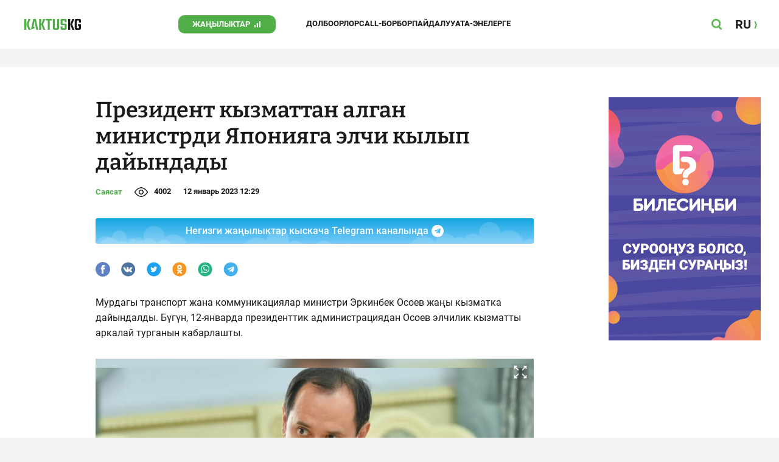

--- FILE ---
content_type: text/css
request_url: https://kaktus.kg/src/Template/Block/CompanyArticles/CompanyArticles.css?mtime=1627364695
body_size: 308
content:
.CompanyArticles{
    display: grid;
    grid-template-columns: 100%;
    justify-items: center;
    justify-content: center;
    padding: 0 10px;
}
.CompanyArticles--content{
    width: 100%;
    box-sizing: border-box;
    display: grid;
    gap: 30px;
}
.CompanyArticles--title{
    font-family: var(--site-font-family-name);
    font-weight: bold;
    font-size: 22px;
    line-height: 22px;
    color: var(--site-color);
    text-decoration: none;
    display: grid;
    grid-auto-flow: column;
    gap: 8px;
    align-items: center;
    justify-content: start;
}
.CompanyArticles--title:focus,
.CompanyArticles--title:hover{
    color: var(--site-color-corporate);
}
.CompanyArticles--title:before{
    content: '/ / ';
    font-weight: 900;
    font-size: 18px;
    line-height: 22px;
    color: var(--site-color-corporate);
}
.CompanyArticles--list{
    display: grid;
    gap: 30px 20px;
}

.CompanyArticles--article{
    display: grid;
    background-color: var(--site-background-color-content);
    padding-right: 0;
    grid-template-columns: 1fr;
    grid-template-rows: auto 1fr;
    align-items: center;
}
.CompanyArticles--article-image{
    position: relative;
    z-index: 0;
    padding-top: calc(100% / 228 * 129);
}
.CompanyArticles--article-image:before{
    position: absolute;
    content: '';
    top: 0;
    left: 0;
    right: 0;
    bottom: 0;
    background-color: var(--site-background-color-content);
    opacity: 0;
    transition: opacity 50ms linear;
    z-index: 1;
}
.CompanyArticles--article-image:hover:before,
.CompanyArticles--article-image:focus:before{
    opacity: 0.1;
}
.CompanyArticles--article-image-img{
    position: absolute;
    display: block;
    top: 0;
    bottom: 0;
    left: 0;
    right: 0;
    object-fit: cover;
    object-position: center;
    width: 100%;
    height: 100%;
    z-index: 0;
}
.CompanyArticles--article-name-parent{
    line-height: 18px;
    padding: 10px 10px 20px 10px;
}
.CompanyArticles--article-name{
    text-decoration: none;
    color: var(--site-color-name);
    font-size: 14px;
    font-family: var(--site-font-family-name);
    font-weight: 600;
}
.CompanyArticles--article-name:hover,
.CompanyArticles--article-name:focus{
    color: var(--site-color-corporate)
}
@media (min-width: 420px){
    .CompanyArticles--content{
        max-width: 720px;
        padding-left: 0;
    }
    .CompanyArticles--article{
        grid-template-columns: 200px 1fr;
    }
    .CompanyArticles--article-name-parent{
        padding: 0 20px;
    }
}

@media (max-width: 420px){
    .CompanyArticles--article-name{
        font-size: 17px;
        line-height: 22px;
    }
}
@media (min-width: 1240px){
    .CompanyArticles--content{
        max-width: 1220px;
        width: 1220px;
    }
    .CompanyArticles--list{
        grid-template-columns: repeat(5, 1fr);
    }
    .CompanyArticles--article{
        padding-right: 0;
        grid-template-columns: 1fr;
        grid-template-rows: auto 1fr;
        align-items: start;
    }
    .CompanyArticles--article-name-parent{
        min-height: 4rem;
        padding: 10px 10px 20px 10px;
    }
}